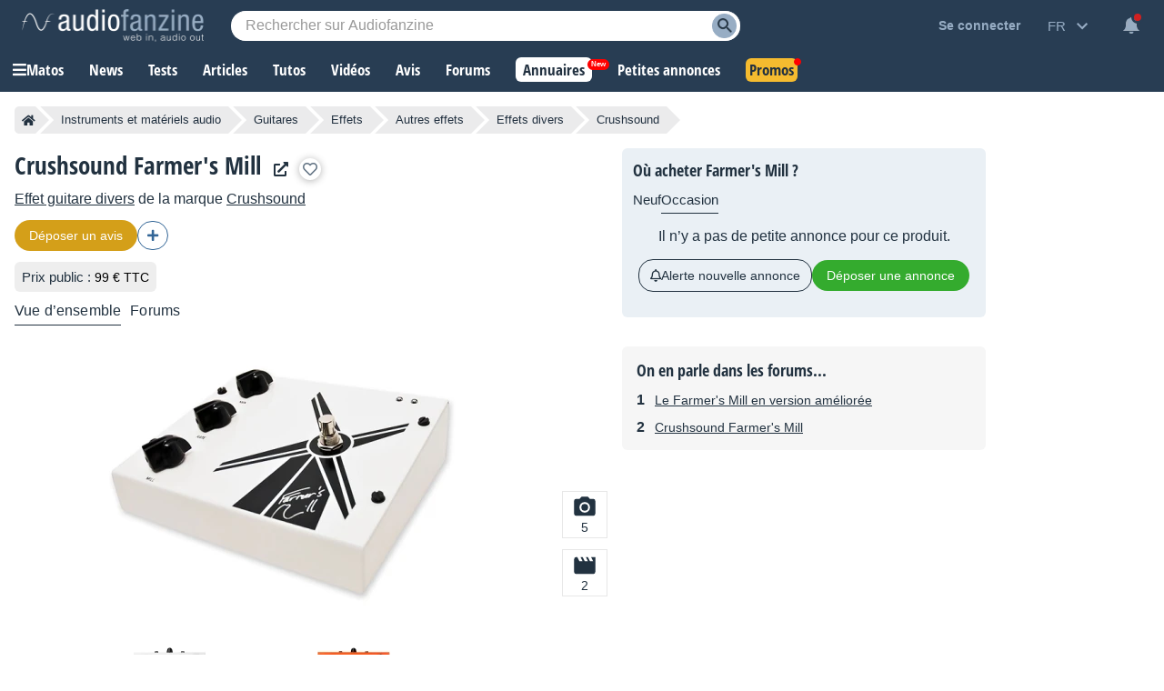

--- FILE ---
content_type: text/html; charset=utf-8
request_url: https://www.google.com/recaptcha/api2/aframe
body_size: 268
content:
<!DOCTYPE HTML><html><head><meta http-equiv="content-type" content="text/html; charset=UTF-8"></head><body><script nonce="ddyhm3wxMJQbWEeYSHCXRA">/** Anti-fraud and anti-abuse applications only. See google.com/recaptcha */ try{var clients={'sodar':'https://pagead2.googlesyndication.com/pagead/sodar?'};window.addEventListener("message",function(a){try{if(a.source===window.parent){var b=JSON.parse(a.data);var c=clients[b['id']];if(c){var d=document.createElement('img');d.src=c+b['params']+'&rc='+(localStorage.getItem("rc::a")?sessionStorage.getItem("rc::b"):"");window.document.body.appendChild(d);sessionStorage.setItem("rc::e",parseInt(sessionStorage.getItem("rc::e")||0)+1);localStorage.setItem("rc::h",'1769822661126');}}}catch(b){}});window.parent.postMessage("_grecaptcha_ready", "*");}catch(b){}</script></body></html>

--- FILE ---
content_type: application/javascript; charset=utf-8
request_url: https://fundingchoicesmessages.google.com/f/AGSKWxWc7vhekZD3NGdO-FX9ZUM2YJoMuhEyQyT_ac04jNHyHuHZvR0_Y7evkcjAUna1j_BuQ5zUhQEY5KEp27KhWB4_KorZVnH43GWpW1S5CW76fCtffJtprpqV6PmuihixNdjSJNKU5g4uUZZwyNRBGS6vkKcGxErykXLmqxAiUaeNfUuGduVW3R3cnfJ-/_/google-adverts-/ads88./adswap..ads.loader-/google_radlinks_
body_size: -1286
content:
window['3c4c13d2-7ec6-41ac-a91d-422697de29c0'] = true;